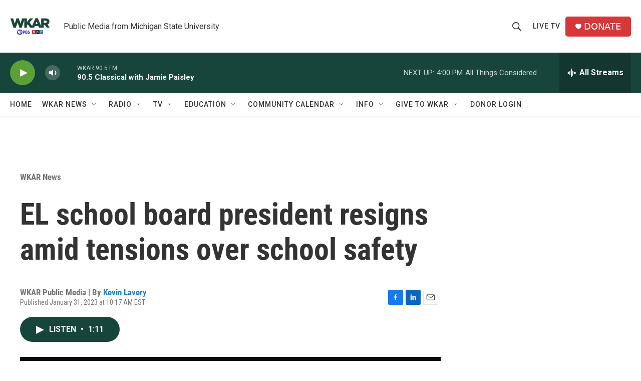

--- FILE ---
content_type: text/html; charset=utf-8
request_url: https://www.google.com/recaptcha/api2/aframe
body_size: 267
content:
<!DOCTYPE HTML><html><head><meta http-equiv="content-type" content="text/html; charset=UTF-8"></head><body><script nonce="vya_kXQwyoa2PFWOcnU27A">/** Anti-fraud and anti-abuse applications only. See google.com/recaptcha */ try{var clients={'sodar':'https://pagead2.googlesyndication.com/pagead/sodar?'};window.addEventListener("message",function(a){try{if(a.source===window.parent){var b=JSON.parse(a.data);var c=clients[b['id']];if(c){var d=document.createElement('img');d.src=c+b['params']+'&rc='+(localStorage.getItem("rc::a")?sessionStorage.getItem("rc::b"):"");window.document.body.appendChild(d);sessionStorage.setItem("rc::e",parseInt(sessionStorage.getItem("rc::e")||0)+1);localStorage.setItem("rc::h",'1768933853503');}}}catch(b){}});window.parent.postMessage("_grecaptcha_ready", "*");}catch(b){}</script></body></html>